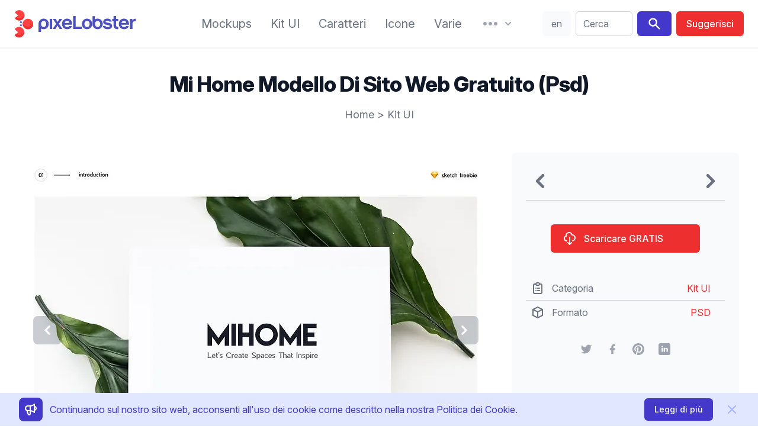

--- FILE ---
content_type: text/html;charset=utf-8
request_url: https://pixelobster.com/it/libero/mi-home-modello-di-sito-web-gratuito-psd
body_size: 12208
content:
<!DOCTYPE html>
<html lang="it">
  <head>
    <script>(function(w,d,s,l,i){w[l]=w[l]||[];w[l].push({'gtm.start':new Date().getTime(),event:'gtm.js'});var f=d.getElementsByTagName(s)[0],j=d.createElement(s),dl=l!='dataLayer'?'&l='+l:'';j.async=true;j.src='https://www.googletagmanager.com/gtm.js?id='+i+dl;f.parentNode.insertBefore(j,f);})(window,document,'script','dataLayer','GTM-KM3NRJW');</script>
        <meta charset="utf-8" />
    <meta name="viewport" content="width=device-width, initial-scale=1">
    <meta property="article:publisher" content="https://www.facebook.com/pixelobster" />
    <meta property="article:modified_time" content="2020-10-06T15:14:50-04:00" />
    <meta property="og:locale" content="it_IT" />
    <meta property="og:type" content="article" />
    <meta property="og:site_name" content="pixeLobster" />
    <meta property="og:title" content="Mi home modello di sito web gratuito (psd)" />
    <meta property="og:url" content="https://pixelobster.com/it/libero/mi-home-modello-di-sito-web-gratuito-psd" />
    <meta property="og:image" content="https://pixelobster.com/img/3/mi/mi-home-free-website-template-psd-1.jpg" />
    <meta property="og:image:width" content="800" />
    <meta property="og:image:height" content="600" />
    <meta name="description" content="Il modello di sito web Mi Home in formato PSD contiene pagine web di architettura, design o costruzione ed è molto facile da usare.">
    <meta name="twitter:card" content="summary_large_image" />
    <meta name="twitter:creator" content="@pixelobster" />
    <meta name="twitter:site" content="@pixelobster" />
    <meta name="msapplication-TileColor" content="#2d89ef">
    <meta name="theme-color" content="#ffffff">
    <link rel="canonical" href="https://pixelobster.com/it/libero/mi-home-modello-di-sito-web-gratuito-psd" />
    <link rel="apple-touch-icon" sizes="180x180" href="/apple-touch-icon.png">
    <link rel="shortcut icon" href="/favicon-16x16.png" sizes="any">
    <link rel="shortcut icon" href="/favicon.svg" type="image/svg+xml">
    <link rel="manifest" href="/site.webmanifest">
    <link rel="mask-icon" href="/safari-pinned-tab.svg" color="#ff1010">
    <link rel="stylesheet" href="/css/pixelobster.min.css?7022023" />

    <link rel="preload" as="style" href="https://rsms.me/inter/inter.css">
    <link rel="preconnect" href="https://rsms.me">
    <link rel="stylesheet" media="print" onload="this.media='all'" href="https://rsms.me/inter/inter.css">

    <noscript>
         <link rel="stylesheet" href="https://rsms.me/inter/inter.css">
    </noscript>

    <script src="/js/script-bundle.min.js?14032022" defer></script>
        
    <title>Mi home modello di sito web gratuito (psd)</title>

    <script>
                function notice() {
          return {
              notice_show: false,
              close() { document.cookie = 'n=1; expires=' + new Date(new Date().getTime()+60*60*1000*24*365).toGMTString() + '; path=/'; this.notice_show = false },
              isCookie() { if(document.cookie.indexOf("n=1")==-1) { this.notice_show = true } }
          }
      }
      

    function share(href) {
    	window.open(href, '', 'menubar=no,toolbar=no,resizable=yes,scrollbars=yes,height=600,width=600');
    }
    </script>
  </head>

  <body>
    <noscript><iframe src="https://www.googletagmanager.com/ns.html?id=GTM-KM3NRJW" height="0" width="0" style="display:none;visibility:hidden"></iframe></noscript>
    <div class="relative bg-white">

            <div class="px-4 border-b-2 border-gray-100 sm:px-6">
        <div x-data="{
          to : '/it/cerca/',
          si : '',
          search(){
            if(this.si.length>0) { window.location.replace(this.to + this.si.replace(/\s/g,'+')) }
          },
          menu_res_open:false,
          lg: 'en',
          redir: '',
          display() {
              if(window.location.href.match(/\/(.{2})\//)!=null) {
                return true;
              } else if (['bg', 'cs', 'da', 'de', 'el', 'es', 'et', 'fi', 'fr', 'hu', 'it', 'ja', 'lt', 'lv', 'nl', 'pl', 'pt', 'ro', 'ru', 'sk', 'sl', 'sv', 'zh'].indexOf(this.lg_br()) >= 0) {
                this.redir = '/' + this.lg_br() + '/';
                this.lg = this.lg_br();
                return true;
              } else {
                return false;
              }
          },
          lg_br() {
            var b = navigator.language || navigator.userLanguage;
            return b.split('-')[0];
          },
          lg_switch() {
            document.cookie = (this.lg=='en' ? 'pen=1; expires=' + new Date(new Date().getTime()+60*60*1000*24*365).toGMTString() + '; path=/' : 'pen=; expires=Thu, 01 Jan 1970 00:00:01 GMT; path=/');
            window.location.href = 'https://pixelobster.com' + this.redir;
          }
        }"  x-init="$refs.menu_res.classList.remove('hidden')" class="flex items-center justify-between py-4 mde:justify-start md:space-x-3 lg:space-x-6 xl:space-x-10">

          <div class="lg:w-0 lg:flex-1">
            <a href="/it/" aria-label="Pagina iniziale" class="flex h-12">
              <svg class="h-full" viewBox="0 0 48 70">
                <use href="#pl">
              </svg>
              <svg class="hidden h-full lg:inline-block" viewBox="120 107 253 70" fill="#4C51BF">
                <path d="M144.4,155.7c6.9,0,12.7-5.5,12.7-13c0-7.5-5.8-13.1-12.7-13.1 c-6.9,0-12.7,5.6-12.7,13.1c0,6.6,0.1,13.2,0.1,19.8h6.1v-8.5C139.8,155,142,155.7,144.4,155.7L144.4,155.7z M144.4,150.3 c-3.5,0-6.4-2.8-6.4-7.5c0-4.8,2.9-7.7,6.4-7.7c3.5,0,6.4,2.9,6.4,7.7C150.8,147.5,147.9,150.3,144.4,150.3z" />
                <rect x="159.4" y="130.2" fill="#4C51BF" width="6.1" height="24.9" />
                <polygon points="166.6,155.1 173.5,155.1 178.6,146.7 183.8,155.1 190.8,155.1 182.1,142.2 190.3,130.2 183.4,130.2 178.8,137.7 174.2,130.2 167.1,130.2 175.3,142.2" />
                <path fill="#4C51BF" d="M214.8,144.6c0.9-8.5-4.6-15-12.5-15c-7,0-12.6,5.6-12.6,13.1 c0,7.5,5.8,13,13.1,13c5.7,0,10-2.8,11.5-7.7h-6.5c-0.9,1.5-2.7,2.3-4.9,2.3c-3.7,0-6.2-1.9-6.8-5.7H214.8L214.8,144.6z M202.3,134.9c3.2,0,5.5,1.9,6.1,5.4h-12.2C197,136.9,199.4,134.9,202.3,134.9z" />
                <polygon points="217.2,155.1 238.9,155.1 238.9,149.4 223.5,149.4 223.5,123.2 217.2,123.2" />
                <path d="M251.6,155.7c6.9,0,12.7-5.5,12.7-13c0-7.5-5.8-13.1-12.7-13.1 c-6.9,0-12.7,5.6-12.7,13.1C238.8,150.2,244.6,155.7,251.6,155.7L251.6,155.7z M251.6,150.3c-3.5,0-6.4-2.8-6.4-7.5 c0-4.8,2.9-7.7,6.4-7.7c3.5,0,6.4,2.9,6.4,7.7C258,147.5,255.1,150.3,251.6,150.3z" />
                <path d="M277.7,155.7c6.9,0,12.7-5.5,12.7-13c0-7.5-5.8-13.1-12.7-13.1 c-2.4,0-4.7,0.7-6.6,1.9v-8.2h-6.1c0,6.5,0,13,0,19.5C265,150.2,270.8,155.7,277.7,155.7L277.7,155.7z M277.7,150.3 c-3.5,0-6.4-2.8-6.4-7.5c0-4.8,2.9-7.7,6.4-7.7c3.5,0,6.4,2.9,6.4,7.7C284.2,147.5,281.3,150.3,277.7,150.3z" />
                <path d="M302.6,155.7c6.7,0,10.8-3.1,10.8-8c0-6.7-6.1-7.3-10.7-8.1 c-3.6-0.6-5.3-1-5.3-2.6c0-1.4,1.4-2.4,4.2-2.4c3,0,4.4,1.3,4.7,2.4h6.1c-0.7-4.5-4.5-7.4-10.6-7.4c-6.9,0-10.3,3.6-10.3,7.7 c0,6.2,5.3,7,10,7.8c4.4,0.8,6,1,6,2.9c0,1.6-2,2.6-4.9,2.6c-3.1,0-5.2-1.1-5.7-3.2h-6.1C291.1,152.1,295.3,155.7,302.6,155.7z" />
                <path d="M326.4,155.5c0.8,0,1.7-0.1,2.5-0.3v-5.3 c-0.6,0.1-1.2,0.2-1.8,0.2c-2.6,0-3.9-1.5-3.9-4.6v-10.2h5.4v-5.1h-5.4v-7h-6.1v7h-3.2v5.1h3.2v10.1 C317.1,152.1,320.4,155.5,326.4,155.5z" />
                <path d="M355.1,144.6c0.9-8.5-4.6-15-12.5-15c-7,0-12.6,5.6-12.6,13.1 c0,7.5,5.8,13,13.1,13c5.7,0,10-2.8,11.5-7.7H348c-0.9,1.5-2.7,2.3-4.9,2.3c-3.7,0-6.2-1.9-6.8-5.7H355.1L355.1,144.6z M342.6,134.9c3.2,0,5.5,1.9,6.1,5.4h-12.2C337.3,136.9,339.7,134.9,342.6,134.9z" />
                <path d="M357.4,155.1h6.4v-12.9c0-4.5,3-7.1,8.6-6.2v-6.1 c-3.1-0.3-7.2,0.6-8.9,4.7v-4.4h-6.1V155.1z" />
              </svg>
            </a>
          </div>

          <nav class="items-center hidden whitespace-no-wrap mde:flex md:space-x-3 lg:space-x-5 xl:space-x-8 whitespace-nowrap">

            <a href="/it/categoria/mockups" class="leading-7 text-gray-500 transition duration-150 ease-in-out sm:text-sm md:text-base xl:text-xl hover:text-indigo-700 focus:outline-none focus:text-indigo-700">Mockups</a>
            <a href="/it/categoria/kit-ui" class="leading-7 text-gray-500 transition duration-150 ease-in-out sm:text-sm md:text-base xl:text-xl hover:text-indigo-700 focus:outline-none focus:text-indigo-700">Kit UI</a>
            <a href="/it/categoria/caratteri" class="leading-7 text-gray-500 transition duration-150 ease-in-out sm:text-sm md:text-base xl:text-xl hover:text-indigo-700 focus:outline-none focus:text-indigo-700">Caratteri</a>
            <a href="/it/categoria/icone" class="leading-7 text-gray-500 transition duration-150 ease-in-out sm:text-sm md:text-base xl:text-xl hover:text-indigo-700 focus:outline-none focus:text-indigo-700">Icone</a>
            <a href="/it/categoria/varie" class="leading-7 text-gray-500 transition duration-150 ease-in-out sm:text-sm md:text-base xl:text-xl hover:text-indigo-700 focus:outline-none focus:text-indigo-700">Varie</a>

            <div class="relative" x-data="{menu_open:false}" x-init="$refs.menu.classList.remove('hidden')">

              <button type="button" aria-label="More" class="flex items-center text-gray-400 transition duration-150 ease-in-out group lg:space-x-1 hover:text-indigo-700 focus:outline-none" @click="menu_open = true">
                <svg class="w-8 sm:h-4 lg:h-6" fill="currentColor" viewBox="0 2 20 16">
                  <path d="M6 10C6 11.1046 5.10457 12 4 12C2.89543 12 2 11.1046 2 10C2 8.89543 2.89543 8 4 8C5.10457 8 6 8.89543 6 10Z" />
                  <path d="M12 10C12 11.1046 11.1046 12 10 12C8.89543 12 8 11.1046 8 10C8 8.89543 8.89543 8 10 8C11.1046 8 12 8.89543 12 10Z" />
                  <path d="M16 12C17.1046 12 18 11.1046 18 10C18 8.89543 17.1046 8 16 8C14.8954 8 14 8.89543 14 10C14 11.1046 14.8954 12 16 12Z" />
                </svg>
                <svg class="w-5 sm:h-4 lg:h-5" fill="currentColor" viewBox="0 0 20 20">
                  <path d="M5.293 7.293a1 1 0 011.414 0L10 10.586l3.293-3.293a1 1 0 111.414 1.414l-4 4a1 1 0 01-1.414 0l-4-4a1 1 0 010-1.414z" />
                </svg>
              </button>

              <div class="absolute z-10 hidden w-screen max-w-xs px-2 mt-4 transform -translate-x-1/2 left-1/2 sm:px-0"
              x-ref="menu"
              x-show="menu_open"
              @click.away="menu_open=false" 
              x-transition:enter="transition-transform ease-in-out duration-150"
              x-transition:enter-start="opacity-0 translate-y-1"
              x-transition:enter-end="opacity-100 translate-y-0"
              x-transition:leave="transition ease-in duration-150"
              x-transition:leave-start="opacity-100 translate-y-0"
              x-transition:leave-end="opacity-0 translate-y-1">

                <div class="rounded-lg shadow-lg">
                  <div class="overflow-hidden rounded-lg shadow-xs">
                    <div class="relative z-20 grid gap-6 px-5 py-6 bg-white sm:gap-8 sm:p-8">
                      <a href="/it/chi-siamo" class="block p-3 -m-3 space-y-1 transition duration-150 ease-in-out rounded-md hover:bg-gray-100">
                        <p class="text-base font-medium leading-6 text-gray-900">Chi siamo</p>
                        <p class="text-sm leading-5 text-gray-500">La nostra storia.</p>
                      </a>
                      <a href="/it/politica-sulla-privacy" class="block p-3 -m-3 space-y-1 transition duration-150 ease-in-out rounded-md hover:bg-gray-100">
                        <p class="text-base font-medium leading-6 text-gray-900">Politica sulla privacy</p>
                        <p class="text-sm leading-5 text-gray-500">Prendiamo sul serio la tua privacy.</p>
                      </a>
                      <a href="/it/faq" class="block p-3 -m-3 space-y-1 transition duration-150 ease-in-out rounded-md hover:bg-gray-100">
                        <p class="text-base font-medium leading-6 text-gray-900">Domande</p>
                        <p class="text-sm leading-5 text-gray-500">Tutto quello che dovete sapere.</p>
                      </a>
                      <a href="/it/contatta" class="block p-3 -m-3 space-y-1 transition duration-150 ease-in-out rounded-md hover:bg-gray-100">
                        <p class="text-base font-medium leading-6 text-gray-900">Contatta</p>
                        <p class="text-sm leading-5 text-gray-500">Saremo felici se ci scrivi!</p>
                      </a>
                    </div>
                  </div>
                </div>
              </div>

            </div>

          </nav>

          <div class="flex items-stretch items-center justify-end text-sm xl:text-base mde:flex-1">
            <span x-show="display()" class="relative hidden rounded-md mde:ml-2 mde:flex" style="display:none">
              <button @click="lg_switch()" class="w-10 py-2 mr-2 text-center text-gray-500 transition duration-150 ease-in-out border border-transparent rounded-md xl:w-12 bg-gray-50 hover:bg-gray-100 focus:outline-none" x-text="lg"></button>
            </span>
              <div class="w-full max-w-lg pl-3 pr-2 sm:px-0 lg:max-w-xs">
                <label for="search" class="sr-only">Cerca</label>
                <div class="relative">
                  <div class="absolute inset-y-0 left-0 flex items-center pl-3 pointer-events-none mde:hidden">
                    <svg class="w-5 h-5 text-gray-400" fill="currentColor" viewBox="0 0 20 20">
                      <path fill-rule="evenodd" d="M8 4a4 4 0 100 8 4 4 0 000-8zM2 8a6 6 0 1110.89 3.476l4.817 4.817a1 1 0 01-1.414 1.414l-4.816-4.816A6 6 0 012 8z" clip-rule="evenodd" />
                    </svg>
                  </div>
                  <input id="search" x-model="si" x-on:keydown.enter="search" class="block w-full py-2 pl-10 pr-3 leading-6 text-gray-500 placeholder-gray-500 transition duration-150 ease-in-out bg-white border border-gray-300 rounded-md min-w-12 mde:pl-3 focus:outline-none focus:placeholder-gray-400 focus:border-indigo-400" placeholder="Cerca" type="text">
                </div>
              </div>
              <span class="hidden ml-2 rounded-md mde:inline-flex">
                <button @click="search" aria-label="Search" class="inline-flex px-4 py-2 mr-2 text-white transition duration-150 ease-in-out bg-indigo-700 border border-transparent rounded-md hover:bg-indigo-500 focus:outline-none">
                  <svg class="w-6 h-6" fill="currentColor" viewBox="0 0 20 20">
                      <path fill-rule="evenodd" d="M8 4a4 4 0 100 8 4 4 0 000-8zM2 8a6 6 0 1110.89 3.476l4.817 4.817a1 1 0 01-1.414 1.414l-4.816-4.816A6 6 0 012 8z" clip-rule="evenodd" />
                    </svg>
                </button>
                <a href="/it/raccomandare" class="inline-flex items-center justify-center px-4 py-2 font-medium leading-6 text-white whitespace-no-wrap transition duration-150 ease-in-out border border-transparent rounded-md bg-red-dark hover:bg-red-lite focus:outline-none">
                  <span class="hidden lg:inline-block" style="word-break:keep-all">Suggerisci</span>
                  <svg class="w-6 h-6 lg:hidden" fill="none" viewBox="0 0 24 24" stroke="currentColor">
                    <path stroke-linecap="round" stroke-linejoin="round" stroke-width="2" d="M5 10l7-7m0 0l7 7m-7-7v18" />
                  </svg>
                </a>
              </span>
          </div>

          <div class="-my-2 -mr-2 mde:hidden">

            <button type="button" aria-label="Menu" class="inline-flex items-center justify-center p-2 text-gray-400 transition duration-150 ease-in-out rounded-md hover:text-gray-500 hover:bg-gray-100 focus:outline-none focus:bg-gray-100 focus:text-gray-500" @click="menu_res_open = true">
              <svg class="w-6 h-6" fill="none" viewBox="0 0 24 24" stroke="currentColor">
                <path stroke-linecap="round" stroke-linejoin="round" stroke-width="2" d="M4 6h16M4 12h16M4 18h16" />
              </svg>
            </button>

            <div class="absolute inset-x-0 top-0 z-10 hidden p-2 transition origin-top-right transform lg:hidden"
              x-ref="menu_res"
              x-show="menu_res_open"
              @click.away="menu_res_open=false"
              x-transition:enter="transition ease-out duration-150"
              x-transition:enter-start="opacity-0"
              x-transition:enter-end="opacity-100"
              x-transition:leave="transition ease-in duration-150"
              x-transition:leave-start="opacity-100"
              x-transition:leave-end="opacity-0"
              >
              <div class="rounded-lg shadow-lg">
                <div class="bg-white divide-y rounded-lg shadow-xs divide-gray-50">
                  <div class="px-5 pt-5 pb-6 space-y-6">
                    <div class="flex items-center justify-between">
                      <div>
                        <svg class="w-8 h-auto" viewBox="0 0 48 70">
                          <use href="#pl">
                        </svg>
                      </div>
                      <div class="-mr-2">
                        <button type="button" class="inline-flex items-center justify-center p-2 text-gray-400 transition duration-150 ease-in-out rounded-md hover:text-gray-500 hover:bg-gray-100 focus:outline-none focus:bg-gray-100 focus:text-gray-500" @click="menu_res_open = false">
                          <svg class="w-6 h-6" fill="none" viewBox="0 0 24 24" stroke="currentColor">
                            <path stroke-linecap="round" stroke-linejoin="round" stroke-width="2" d="M6 18L18 6M6 6l12 12" />
                          </svg>
                        </button>
                      </div>
                    </div>
                    <div>
                      <nav class="grid gap-y-8">
                        <a href="/it/categoria/mockups" class="flex items-center p-3 -m-3 space-x-3 transition duration-150 ease-in-out rounded-md hover:bg-gray-100">
                          <svg class="flex-shrink-0 w-6 h-6 text-indigo-700" fill="none" viewBox="0 0 24 24" stroke="currentColor">
                            <path stroke-linecap="round" stroke-linejoin="round" stroke-width="2" d="M15 12a3 3 0 11-6 0 3 3 0 016 0z"/>
                            <path stroke-linecap="round" stroke-linejoin="round" stroke-width="2" d="M2.458 12C3.732 7.943 7.523 5 12 5c4.478 0 8.268 2.943 9.542 7-1.274 4.057-5.064 7-9.542 7-4.477 0-8.268-2.943-9.542-7z"/>
                          </svg>
                          <div class="text-base font-medium leading-6 text-gray-900">Mockups</div>
                        </a>
                        <a href="/it/categoria/kit-ui" class="flex items-center p-3 -m-3 space-x-3 transition duration-150 ease-in-out rounded-md hover:bg-gray-100">
                          <svg class="flex-shrink-0 w-6 h-6 text-indigo-700" fill="currentColor" viewBox="0 0 20 20">
                            <path d="M3 4a1 1 0 011-1h12a1 1 0 011 1v2a1 1 0 01-1 1H4a1 1 0 01-1-1V4zM3 10a1 1 0 011-1h6a1 1 0 011 1v6a1 1 0 01-1 1H4a1 1 0 01-1-1v-6zM14 9a1 1 0 00-1 1v6a1 1 0 001 1h2a1 1 0 001-1v-6a1 1 0 00-1-1h-2z"></path>
                          </svg>
                          <div class="text-base font-medium leading-6 text-gray-900">Kit UI</div>
                        </a>
                        <a href="/it/categoria/caratteri" class="flex items-center p-3 -m-3 space-x-3 transition duration-150 ease-in-out rounded-md hover:bg-gray-100">
                          <svg class="flex-shrink-0 w-6 h-6 text-indigo-700" fill="currentColor" viewBox="0 0 20 20">
                            <path fill-rule="evenodd" d="M7 2a1 1 0 011 1v1h3a1 1 0 110 2H9.578a18.87 18.87 0 01-1.724 4.78c.29.354.596.696.914 1.026a1 1 0 11-1.44 1.389c-.188-.196-.373-.396-.554-.6a19.098 19.098 0 01-3.107 3.567 1 1 0 01-1.334-1.49 17.087 17.087 0 003.13-3.733 18.992 18.992 0 01-1.487-2.494 1 1 0 111.79-.89c.234.47.489.928.764 1.372.417-.934.752-1.913.997-2.927H3a1 1 0 110-2h3V3a1 1 0 011-1zm6 6a1 1 0 01.894.553l2.991 5.982a.869.869 0 01.02.037l.99 1.98a1 1 0 11-1.79.895L15.383 16h-4.764l-.724 1.447a1 1 0 11-1.788-.894l.99-1.98.019-.038 2.99-5.982A1 1 0 0113 8zm-1.382 6h2.764L13 11.236 11.618 14z" clip-rule="evenodd"></path>
                          </svg>
                          <div class="text-base font-medium leading-6 text-gray-900">Caratteri</div>
                        </a>
                        <a href="/it/categoria/icone" class="flex items-center p-3 -m-3 space-x-3 transition duration-150 ease-in-out rounded-md hover:bg-gray-100">
                          <svg class="flex-shrink-0 w-6 h-6 text-indigo-700" fill="none" viewBox="0 0 24 24" stroke="currentColor">
                            <path stroke-linecap="round" stroke-linejoin="round" stroke-width="2" d="M4 6a2 2 0 012-2h2a2 2 0 012 2v2a2 2 0 01-2 2H6a2 2 0 01-2-2V6zM14 6a2 2 0 012-2h2a2 2 0 012 2v2a2 2 0 01-2 2h-2a2 2 0 01-2-2V6zM4 16a2 2 0 012-2h2a2 2 0 012 2v2a2 2 0 01-2 2H6a2 2 0 01-2-2v-2zM14 16a2 2 0 012-2h2a2 2 0 012 2v2a2 2 0 01-2 2h-2a2 2 0 01-2-2v-2z" />
                          </svg>
                          <div class="text-base font-medium leading-6 text-gray-900">Icone</div>
                        </a>
                        <a href="/it/categoria/varie" class="flex items-center p-3 -m-3 space-x-3 transition duration-150 ease-in-out rounded-md hover:bg-gray-100">
                          <svg class="flex-shrink-0 w-6 h-6 text-indigo-700" fill="currentColor" viewBox="0 0 20 20">
                            <path d="M6 10a2 2 0 11-4 0 2 2 0 014 0zM12 10a2 2 0 11-4 0 2 2 0 014 0zM16 12a2 2 0 100-4 2 2 0 000 4z"></path>
                          </svg>
                          <div class="text-base font-medium leading-6 text-gray-900">Varie</div>
                        </a>
                      </nav>
                    </div>
                  </div>
                  <div class="px-5 py-6 space-y-6">
                      <div class="space-y-6">
                          <a href="/it/contatta" class="flex items-center p-3 -m-3 space-x-3 transition duration-150 ease-in-out rounded-md hover:bg-gray-100">
                            <svg class="flex-shrink-0 w-6 h-6 text-indigo-700" stroke="currentColor" fill="none" viewBox="0 0 24 24">
                              <path stroke-linecap="round" stroke-linejoin="round" stroke-width="2" d="M3 8l7.89 5.26a2 2 0 002.22 0L21 8M5 19h14a2 2 0 002-2V7a2 2 0 00-2-2H5a2 2 0 00-2 2v10a2 2 0 002 2z"/></path>
                            </svg>
                            <div class="text-base font-medium leading-6 text-gray-900">Contatta</div>
                          </a>
                      </div>
                  </div>
                  <div class="px-5 py-6 space-y-6">
                    <div class="space-y-6">
                      <span class="flex w-full rounded-md">
                        <a href="/it/raccomandare" class="flex items-center justify-center w-full px-4 py-2 text-base font-medium leading-6 text-white transition duration-150 ease-in-out bg-indigo-700 border border-transparent rounded-md hover:bg-indigo-500 focus:outline-none">Suggerisci un design</a>
                      </span>
                      <span x-show="display()" class="flex w-full rounded-md" style="display:none">
                        <button @click="lg_switch()" class="flex items-center justify-center w-full px-4 py-2 text-base font-medium leading-6 text-gray-900 uppercase transition duration-150 ease-in-out bg-gray-200 border border-transparent rounded-md hover:bg-gray-100 focus:outline-none" x-text="lg"></button>
                      </span>
                    </div>
                  </div>
                </div>
              </div>
            </div>
          </div>

        </div>

    </div>


      <!-- main -->

      <main class="max-w-screen-xl px-4 pt-6 pb-6 mx-auto overflow-hidden bg-white sm:px-6 lg:pt-8 lg:pb-8 lg:px-8">

        <div class="px-4 sm:px-6 lg:px-8">
    <h1 class="mt-2 mb-4 text-3xl font-extrabold leading-8 tracking-tight text-center text-gray-900 sm:text-4xl sm:leading-10">Mi Home Modello Di Sito Web Gratuito (Psd)</h1>
    <p class="text-lg leading-8 text-center text-gray-500"><a href="/it/" class="transition duration-150 ease-in-out hover:text-gray-700 focus:outline-none focus:text-gray-700">Home</a> > <a href="/it/categoria/kit-ui" class="transition duration-150 ease-in-out hover:text-gray-700 focus:outline-none focus:text-gray-700">Kit UI</a></p>
</div>

<div class="grid gap-8 mt-12 lg:grid-cols-3">

<!-- left -->

<div class="flex flex-col lg:col-span-2">

  <div class="flex items-center mb-4 text-gray-400 bg-white border border-gray-200 rounded-lg lg:hidden">
    <span>
            <a href="/it/libero/mockup-di-biglietti-da-visita-psd" title="Prossimo" class="transition duration-150 ease-in-out hover:text-gray-500 focus:outline-none">
        <svg class="w-12 h-12" fill="currentColor" viewBox="0 0 20 20">
          <use href="#a-left">
        </svg>
      </a>
          </span>
    <span class="flex-1 text-2xl text-center"></span>
    <span>
            <a href="/it/libero/pissjar-carattere-libero" title="Precedente" class="transition duration-150 ease-in-out hover:text-gray-500 focus:outline-none">
        <svg class="w-12 h-12" fill="currentColor" viewBox="0 0 20 20">
          <use href="#a-right">
        </svg>
      </a>
          </span>
  </div>

<div class="relative mb-2" x-data="{ dir: '/img/3/', activeSlide: 0, slides: ['mi/mi-home-free-website-template-psd-1.jpg','mi/mi-home-free-website-template-psd-10.jpg','mi/mi-home-free-website-template-psd-11.jpg','mi/mi-home-free-website-template-psd-12.jpg','mi/mi-home-free-website-template-psd-2.jpg','mi/mi-home-free-website-template-psd-3.jpg','mi/mi-home-free-website-template-psd-4.jpg','mi/mi-home-free-website-template-psd-5.jpg','mi/mi-home-free-website-template-psd-6.jpg','mi/mi-home-free-website-template-psd-7.jpg','mi/mi-home-free-website-template-psd-8.jpg','mi/mi-home-free-website-template-psd-9.jpg'] }">

    <picture class="block aspect-4/3">
      <source type="image/avif" :srcset="dir + slides[activeSlide].replace('.jpg','.avif')">
      <source type="image/webp" :srcset="dir + slides[activeSlide].replace('.jpg','.webp')">
      <img :src="dir + slides[activeSlide]" class="w-full rounded-lg lg:w-auto" width="800" height="600" alt="Mi Home modello di sito web gratuito (PSD)">
    </picture>

    <template x-if="slides.length>1">
      <div class="absolute inset-0 flex" x-ref="arrows">
        <div class="flex items-center justify-start w-1/2">
          <button 
            class="ml-6 text-white transition duration-150 ease-in-out bg-gray-700 bg-opacity-25 rounded-lg hover:bg-opacity-50 focus:outline-none"
            x-on:click="activeSlide = activeSlide === 0 ? slides.length - 1 : activeSlide - 1">
            <svg class="w-8 h-8 m-2" fill="currentColor" viewBox="0 0 20 20">
              <use xlink:href="#a-left"></use>
            </svg>
           </button>
        </div>
        <div class="flex items-center justify-end w-1/2" >
          <button 
            class="mr-6 text-white transition duration-150 ease-in-out bg-gray-700 bg-opacity-25 rounded-lg hover:bg-opacity-50 focus:outline-none"
            x-on:click="activeSlide = activeSlide === (slides.length - 1) ? 0 : activeSlide + 1">
            <svg class="w-8 h-8 m-2" fill="currentColor" viewBox="0 0 20 20">
              <use xlink:href="#a-right"></use>
            </svg>
          </button>
        </div>        
      </div>
    </template>
  
  </div>

  
  
          
  <div class="leading-7 text-gray-500 group">
  	<p class="pt-6">I modelli di siti web sono utili per creare presentazioni di un'azienda, dei suoi prodotti o servizi. Sono anche utili per promuovere piani e idee di business.</p>
<p class="pt-6">Come nel caso di altri strumenti di marketing, una presentazione di qualità, in questo caso un sito web, rappresenta una migliore possibilità di attrarre nuovi clienti.</p>
<p class="pt-6">I modelli di siti web sono un ottimo punto di partenza per le aziende o i designer che cercano di risparmiare tempo o che lavorano con un piccolo budget. Questo pacchetto include pagine web incentrate sull'architettura, il design o la costruzione.</p>
<p class="pt-6">Grazie a <a href="https://www.massimpressions.com/" target="_blank" rel="nofollow noreferrer" class="underline text-red-dark hover:text-red-lite">Mass Impressions</a> per questo incredibile modello. Non esitate a controllare il loro sito web per altri design di qualità.</p>

  </div>

      <div class="flex flex-col w-full p-2 mt-8 space-y-2 rounded-md sm:items-center sm:space-y-0 sm:space-x-2 sm:flex-row bg-gray-50">
      <span class="px-2 py-1 font-bold text-center text-gray-500 border-2 border-transparent sm:text-left">Tags</span>
          <a href="/it/categoria/kit-ui/siti-web" class="px-2 py-2 text-gray-500 bg-white border-2 border-transparent rounded-md sm:py-1 hover:border-gray-200">siti web</a>
          <a href="/it/categoria/kit-ui/landing-page" class="px-2 py-2 text-gray-500 bg-white border-2 border-transparent rounded-md sm:py-1 hover:border-gray-200">landing-page</a>
        </div>
  
</div>

<!-- right -->

<div class="flex flex-col p-6 rounded-lg bg-gray-50">

  
  <div class="items-center hidden text-gray-400 bg-white rounded-lg lg:flex xl:bg-gray-50 xl:text-gray-500 xl:rounded-none xl:mb-6 xl:pb-2 xl:border-b xl:border-gray-300">
    <span>
            <a href="/it/libero/mockup-di-biglietti-da-visita-psd" title="Prossimo" class="transition duration-150 ease-in-out hover:text-gray-400 focus:outline-none">
      	<title>Prossimo</title>
        <svg class="w-12 h-12" fill="currentColor" viewBox="0 0 20 20">
          <use xlink:href="#a-left"></use>
        </svg>
      </a>
          </span>
    <span class="flex-1 text-xl text-center"></span>
    <span>
            <a href="/it/libero/pissjar-carattere-libero" title="Precedente" class="transition duration-150 ease-in-out hover:text-gray-400 focus:outline-none">
      	<title>Precedente</title>
        <svg class="w-12 h-12" fill="currentColor" viewBox="0 0 20 20">
          <use xlink:href="#a-right"></use>
        </svg>
      </a>
          </span>
  </div>
  

  <div class="w-full mx-auto mt-4 sm:w-1/2 lg:w-full xl:w-3/4">
    <a href="/it/scaricare/mi-home-modello-di-sito-web-gratuito-psd" target="_blank" rel="nofollow noopener" class="flex items-center w-full px-6 py-3 text-base font-medium leading-6 text-white transition duration-150 ease-in-out rounded-md bg-red-dark focus:outline-none hover:bg-red-lite">
      <svg class="w-6 h-6 mr-3 -ml-1" viewBox="0 0 24 24" fill="none" stroke="currentColor">
        <path stroke-linecap="round" stroke-linejoin="round" stroke-width="2" d="M7 16a4 4 0 01-.88-7.903A5 5 0 1115.9 6L16 6a5 5 0 011 9.9M9 19l3 3m0 0l3-3m-3 3V10" />
      </svg>
      <span class="whitespace-no-wrap">Scaricare GRATIS</span>
    </a>
  </div>

  
  <div class="mt-10 text-gray-500 divide-y divide-gray-300">
    <div class="flex items-center px-3 py-2 group">
      <svg class="flex-shrink-0 w-6 h-6 mr-3 -ml-1" viewBox="0 0 24 24" fill="none" stroke="currentColor">
          <path stroke-linecap="round" stroke-linejoin="round" stroke-width="2" d="M9 5H7a2 2 0 00-2 2v12a2 2 0 002 2h10a2 2 0 002-2V7a2 2 0 00-2-2h-2M9 5a2 2 0 002 2h2a2 2 0 002-2M9 5a2 2 0 012-2h2a2 2 0 012 2m-3 7h3m-3 4h3m-6-4h.01M9 16h.01"/>
      </svg>
      <span>Categoria</span>
      <span class="inline-block px-3 ml-auto text-red-dark">
        Kit UI
      </span>
    </div>
    <div class="flex items-center px-3 py-2 group">
      <svg class="flex-shrink-0 w-6 h-6 mr-3 -ml-1" fill="none" viewBox="0 0 24 24" stroke="currentColor">
        <path stroke-linecap="round" stroke-linejoin="round" stroke-width="2" d="M20 7l-8-4-8 4m16 0l-8 4m8-4v10l-8 4m0-10L4 7m8 4v10M4 7v10l8 4"/>
      </svg>
      <span>Formato</span>
      <span class="inline-block px-3 ml-auto text-red-dark">
        PSD
      </span>
    </div>
  </div>
<!-- onclick="share(this,event)" -->
  <div class="mx-auto mt-8">
    <div class="flex">
      <a href="https://twitter.com/intent/tweet?url=https://pixelobster.com/it/libero/mi-home-modello-di-sito-web-gratuito-psd&text=Mi Home modello di sito web gratuito (PSD)" x-data @click.prevent="share($el.href)" class="text-gray-400 hover:text-red-lite">
        <span class="sr-only">Twitter</span>
        <svg class="w-6 h-6 lg:h-5 lg:w-5" fill="currentColor" viewBox="0 0 24 24">
          <use href="#tw">
        </svg>
      </a>
      <a href="https://www.facebook.com/sharer/sharer.php?u=https://pixelobster.com/it/libero/mi-home-modello-di-sito-web-gratuito-psd" x-data @click.prevent="share($el.href)" class="ml-6 text-gray-400 hover:text-red-lite">
        <span class="sr-only">Facebook</span>
        <svg class="w-6 h-6 lg:h-5 lg:w-5" fill="currentColor" viewBox="0 0 24 24">
          <use href="#fb">
        </svg>
      </a>
      <a href="https://pinterest.com/pin/create/button/?url=https://pixelobster.com/it/libero/mi-home-modello-di-sito-web-gratuito-psd&media=https://pixelobster.com/img/3/mi/mi-home-free-website-template-psd-1.jpg&description=Mi Home modello di sito web gratuito (PSD)" x-data @click.prevent="share($el.href)" class="ml-6 text-gray-400 hover:text-red-lite">
        <span class="sr-only">Pinterest</span>
        <svg class="w-6 h-6 lg:h-5 lg:w-5" fill="currentColor" viewBox="0 0 24 24">
          <use href="#pi">
        </svg>
      </a>
      <a href="https://www.linkedin.com/sharing/share-offsite/?url=https://pixelobster.com/it/libero/mi-home-modello-di-sito-web-gratuito-psd" x-data @click.prevent="share($el.href)" class="ml-6 text-gray-400 hover:text-red-lite">
        <span class="sr-only">LinkedIn</span>
        <svg class="w-6 h-6 lg:h-5 lg:w-5" fill="currentColor" viewBox="0 0 24 24">
          <use href="#li">
        </svg>
      </a>
    </div>
  </div>

</div>

      </main>

      <!-- newsletter -->

      <div x-data="{

        nl_email: '',
        animate: false,
        timeo: '',
        data: { code: 0, ln1: '', ln2: '', msg: '' },

        nl() {

          var check = document.getElementById('nl_email');
          if(!check.checkValidity()) {
            return false;
          }

          this.animate = false;
          clearTimeout(this.timeo);

          fetch('https://pixelobster.com/it/newsletter/ajax', {
                method: 'POST',
                headers: { 'Content-Type' : 'text/plain; charset=UTF-8', 'X-Requested-With' : 'XMLHttpRequest' },
                body: this.nl_email
              })
              .then(response => response.json())
              .then(data => {
                this.data = data;
                if(this.data.code!=200) {
                  this.animate = true;
                  this.timeo = setTimeout(() => {
                    this.animate = false
                  }, 5000);
                }
              });

        }

      }" class="bg-white">
        <div x-html="data.msg"></div>
        <div class="max-w-screen-xl px-4 mx-auto sm:px-6 lg:px-8">
          <div class="flex flex-col items-center justify-center px-6 py-6 bg-indigo-700 rounded-lg min-h-nl md:py-12 md:px-12 lg:py-16 lg:px-16 xl:flex-row">

              <div x-show="data.code!=200" class="text-center xl:text-left xl:w-0 xl:flex-1">
                <h2 class="text-2xl font-extrabold leading-8 tracking-tight text-white sm:text-3xl sm:leading-9">Roba nuova direttamente nella tua casella di posta ogni settimana</h2>
                <p class="max-w-3xl mt-3 text-lg leading-6 text-indigo-200" id="newsletter-headline">Iscriviti alla nostra newsletter e non perdere mai un aggiornamento.</p>
              </div>

              <div x-show="data.code!=200" class="mt-8 sm:w-full sm:max-w-md xl:mt-0 xl:ml-8">

                <form @submit.prevent="nl" class="sm:flex" aria-labelledby="newsletter-titolo">
                  <input id="nl_email" name="nl_email" x-model="nl_email" aria-label="Indirizzo e-mail" type="email" required class="w-full px-5 py-3 text-base leading-6 text-gray-900 placeholder-gray-500 transition duration-150 ease-in-out bg-white border border-transparent rounded-md appearance-none focus:outline-none focus:placeholder-gray-400" placeholder="Inserisci il tuo indirizzo e-mail">
                  <div class="mt-3 rounded-md shadow sm:mt-0 sm:ml-3 sm:flex-shrink-0">
                    <button class="flex items-center justify-center w-full px-5 py-3 text-base font-medium leading-6 text-white transition duration-150 ease-in-out bg-indigo-500 border border-transparent rounded-md hover:bg-indigo-400 focus:outline-none focus:bg-indigo-400">Iscriviti</button>
                  </div>
                </form>

              </div>

              <div x-show="data.code==200" class="w-full p-2 leading-tight text-center text-white"
                   x-transition:enter="transition transform ease-out duration-1000"
                   x-transition:enter-start="opacity-0"
                   x-transition:enter-end="opacity-100" style="display:none"
              >

                <div class="text-xl lg:text-2xl">Il tuo indirizzo e-mail è stato inviato.</div>
                <div class="pt-2 text-sm text-indigo-200 lg:text-base">Controlla la tua casella di posta e conferma la tua iscrizione.</div>

              </div>

          </div>
        </div>
      </div>

      <div x-data="notice()" x-init="isCookie()">

        <!-- footer -->

        <footer class="pt-4 pb-6 mx-auto bg-white" :class="{'pb-20': notice_show}">

          <div class="px-4 pb-4 overflow-hidden border-b border-gray-200 sm:px-6 lg:px-8">
            <nav class="flex flex-wrap justify-center">
              <div class="px-5 py-2">
                <a href="/it/chi-siamo" class="text-base leading-6 text-gray-500 hover:text-indigo-700">Chi siamo</a>
              </div>
              <div class="px-5 py-2">
                <a href="/it/politica-sulla-privacy" class="text-base leading-6 text-gray-500 hover:text-indigo-700">Politica sulla privacy</a>
              </div>
              <div class="px-5 py-2">
                <a href="/it/faq" class="text-base leading-6 text-gray-500 hover:text-indigo-700">Domande</a>
              </div>
              <div class="px-5 py-2">
                <a href="/it/contatta" class="text-base leading-6 text-gray-500 hover:text-indigo-700">Contatta</a>
              </div>
            </nav>
          </div>

          <div class="px-4 pt-6 sm:px-6 lg:px-8 md:flex md:items-center md:justify-between">
            <div class="flex justify-center md:order-2">
              <a href="https://twitter.com/pixelobster" target="_blank" class="text-gray-400 hover:text-indigo-700">
                <span class="sr-only">Twitter</span>
                <svg class="w-5 h-5" fill="currentColor" viewBox="0 0 24 24">
                  <use href="#tw">
                </svg>
              </a>
              <a href="https://facebook.com/pixelobster" target="_blank" class="ml-6 text-gray-400 hover:text-indigo-700">
                <span class="sr-only">Facebook</span>
                <svg class="w-5 h-5" fill="currentColor" viewBox="0 0 24 24">
                  <use href="#fb">
                </svg>
              </a>
              <a href="https://pinterest.com/pixelobster" target="_blank" class="ml-6 text-gray-400 hover:text-indigo-700">
                <span class="sr-only">Pinterest</span>
                <svg class="w-5 h-5" fill="currentColor" viewBox="0 0 24 24">
                  <use href="#pi">
                </svg>
              </a>
              <a href="https://instagram.com/pixelobster" target="_blank" class="ml-6 text-gray-400 hover:text-indigo-700">
                <span class="sr-only">Instagram</span>
                <svg class="w-5 h-5" fill="currentColor" viewBox="0 0 24 24">
                  <use href="#ig">>
                </svg>
              </a>
              <a href="https://dribbble.com/pixelobster" target="_blank" class="ml-6 text-gray-400 hover:text-indigo-700">
                <span class="sr-only">Dribbble</span>
                <svg class="w-5 h-5" fill="currentColor" viewBox="0 0 24 24">
                  <use href="#dr">
                </svg>
              </a>
              <a href="https://behance.net/pixelobster" target="_blank" class="ml-6 text-gray-400 hover:text-indigo-700">
                <span class="sr-only">Behance</span>
                <svg class="w-5 h-5" fill="currentColor" viewBox="0 0 24 24">
                  <use href="#be">
                </svg>
              </a>
              <a href="https://linkedin.com/in/pixelobster" target="_blank" class="ml-6 text-gray-400 hover:text-indigo-700">
                <span class="sr-only">LinkedIn</span>
                <svg class="w-5 h-5" fill="currentColor" viewBox="0 0 24 24">
                  <use href="#li">
                </svg>
              </a>
            </div>
            <div class="mt-8 md:mt-0 md:order-1">
              <p class="text-base leading-6 text-center text-gray-400">
                &copy; 2020 - 2026 pixeLobster.com, Tutti i diritti riservati.
              </p>
            </div>
          </div>

        </footer>

        <!-- cookie -->

        <div class="fixed inset-x-0 bottom-0" x-show="notice_show" style="display:none">
          <div class="bg-indigo-100">
            <div class="max-w-screen-xl px-3 py-2 mx-auto sm:px-6 lg:px-8">
              <div class="flex flex-wrap items-center justify-between">
                <div class="flex items-center flex-1 w-0">
                  <span class="flex p-2 bg-indigo-700 rounded-lg">
                    <svg class="w-6 h-6 text-white" fill="none" viewBox="0 0 24 24" stroke="currentColor">
                      <path stroke-linecap="round" stroke-linejoin="round" stroke-width="2" d="M11 5.882V19.24a1.76 1.76 0 01-3.417.592l-2.147-6.15M18 13a3 3 0 100-6M5.436 13.683A4.001 4.001 0 017 6h1.832c4.1 0 7.625-1.234 9.168-3v14c-1.543-1.766-5.067-3-9.168-3H7a3.988 3.988 0 01-1.564-.317z" />
                    </svg>
                  </span>
                  <p class="ml-3 text-indigo-700 truncate">
                    <span class="md:hidden">Questo sito web utilizza i cookie!</span>
                    <span class="hidden md:inline">Continuando sul nostro sito web, acconsenti all&#039;uso dei cookie come descritto nella nostra Politica dei Cookie.</span>
                  </p>
                </div>
                <div class="flex-shrink-0 order-3 w-full mt-2 sm:order-2 sm:mt-0 sm:w-auto">
                  <div class="rounded-md shadow-sm">
                    <a href="/privacy#cookies" class="flex items-center justify-center px-4 py-2 text-sm font-medium leading-5 text-white transition duration-150 ease-in-out bg-indigo-700 border border-transparent rounded-md hover:bg-indigo-500 focus:outline-none focus:ring">Leggi di più</a>
                  </div>
                </div>
                <div class="flex-shrink-0 order-2 sm:order-3 sm:ml-3">
                  <button type="button" class="flex p-2 -mr-1 text-indigo-300 transition duration-150 ease-in-out rounded-md hover:text-indigo-400 hover:bg-indigo-200 focus:outline-none sm:-mr-2" aria-label="Rimuovi" @click="close">
                    <svg class="w-6 h-6" fill="none" viewBox="0 0 24 24" stroke="currentColor">
                      <path stroke-linecap="round" stroke-linejoin="round" stroke-width="2" d="M6 18L18 6M6 6l12 12" />
                    </svg>
                  </button>
                </div>
              </div>
            </div>
          </div>
        </div>
      </div>

    </div>

    <!-- svg -->

    <svg class="hidden">
      <defs>
        <symbol id="fb">
          <title>Facebook</title>
          <path d="M18 2h-3a5 5 0 0 0-5 5v3H7v4h3v8h4v-8h3l1-4h-4V7a1 1 0 0 1 1-1h3z"></path>
        </symbol>
        <symbol id="ig">
          <title>Instagram</title>
          <path d="M16.98 0a6.9 6.9 0 0 1 5.08 1.98A6.94 6.94 0 0 1 24 7.02v9.96c0 2.08-.68 3.87-1.98 5.13A7.14 7.14 0 0 1 16.94 24H7.06a7.06 7.06 0 0 1-5.03-1.89A6.96 6.96 0 0 1 0 16.94V7.02C0 2.8 2.8 0 7.02 0h9.96zm.05 2.23H7.06c-1.45 0-2.7.43-3.53 1.25a4.82 4.82 0 0 0-1.3 3.54v9.92c0 1.5.43 2.7 1.3 3.58a5 5 0 0 0 3.53 1.25h9.88a5 5 0 0 0 3.53-1.25 4.73 4.73 0 0 0 1.4-3.54V7.02a5 5 0 0 0-1.3-3.49 4.82 4.82 0 0 0-3.54-1.3zM12 5.76c3.39 0 6.2 2.8 6.2 6.2a6.2 6.2 0 0 1-12.4 0 6.2 6.2 0 0 1 6.2-6.2zm0 2.22a3.99 3.99 0 0 0-3.97 3.97A3.99 3.99 0 0 0 12 15.92a3.99 3.99 0 0 0 3.97-3.97A3.99 3.99 0 0 0 12 7.98zm6.44-3.77a1.4 1.4 0 1 1 0 2.8 1.4 1.4 0 0 1 0-2.8z"/>
        </symbol>
        <symbol id="tw">
          <title>Twitter</title>
         <path d="M23 3a10.9 10.9 0 0 1-3.14 1.53 4.48 4.48 0 0 0-7.86 3v1A10.66 10.66 0 0 1 3 4s-4 9 5 13a11.64 11.64 0 0 1-7 2c9 5 20 0 20-11.5a4.5 4.5 0 0 0-.08-.83A7.72 7.72 0 0 0 23 3z"></path>
        </symbol>
        <symbol id="pi">
          <title>Pinterest</title>
          <path d="M12 0a12 12 0 0 0-4.82 23c-.03-.85 0-1.85.21-2.76l1.55-6.54s-.39-.77-.39-1.9c0-1.78 1.03-3.1 2.32-3.1 1.09 0 1.62.81 1.62 1.8 0 1.09-.7 2.73-1.06 4.25-.3 1.27.63 2.31 1.89 2.31 2.27 0 3.8-2.92 3.8-6.38 0-2.63-1.77-4.6-4.99-4.6a5.68 5.68 0 0 0-5.9 5.75c0 1.05.3 1.78.78 2.35.23.27.26.37.18.67l-.25.97c-.08.3-.32.4-.6.3-1.67-.69-2.46-2.52-2.46-4.59 0-3.4 2.88-7.5 8.58-7.5 4.58 0 7.6 3.32 7.6 6.88 0 4.7-2.62 8.22-6.48 8.22-1.3 0-2.51-.7-2.93-1.5l-.84 3.3c-.26.93-.76 1.86-1.21 2.58A11.99 11.99 0 0 0 24 12 12 12 0 0 0 12 0z"/>
        </symbol>
        <symbol id="li">
          <title>LinkedIn</title>
         <path d="M20 0a4 4 0 0 1 4 4v16a4 4 0 0 1-4 4H4a4 4 0 0 1-4-4V4a4 4 0 0 1 4-4h16zM8.95 9.4H6.16v8.1h2.8V9.4zm6.84-.19c-1.32 0-2 .63-2.38 1.16l-.13.18V9.4h-2.79l.01.49V17.5h2.78v-4.52a1.52 1.52 0 0 1 1.52-1.64c.96 0 1.37.66 1.41 1.66v4.5H19v-4.64c0-2.49-1.37-3.65-3.2-3.65zM7.58 5.5C6.62 5.5 6 6.1 6 6.9c0 .73.54 1.32 1.38 1.4h.18c.97 0 1.57-.62 1.57-1.4-.01-.8-.6-1.4-1.55-1.4z"/>
        </symbol>
        <symbol id="dr">
          <title>Dribbble</title>
          <path d="M23.76 9.58A11.99 11.99 0 0 0 0 12a12.08 12.08 0 0 0 3.51 8.49 12.12 12.12 0 0 0 6.07 3.27A11.99 11.99 0 0 0 24 12a12 12 0 0 0-.24-2.42zm-1.51 2.32c-.15-.03-3.62-.78-7.14-.34a38.64 38.64 0 0 0-.9-2.01c4.04-1.66 5.69-4.03 5.7-4.06a10.2 10.2 0 0 1 2.34 6.4zm-3.48-7.6c-.03.05-1.49 2.27-5.35 3.72a52.06 52.06 0 0 0-3.83-5.98 10.23 10.23 0 0 1 9.18 2.27zM7.63 2.74a61.6 61.6 0 0 1 3.8 5.9A37.91 37.91 0 0 1 1.97 9.9c.67-3.18 2.8-5.8 5.66-7.16zM1.75 12l.01-.32c.18 0 5.25.11 10.52-1.46.3.57.58 1.15.83 1.74l-.4.12c-5.53 1.79-8.34 6.76-8.34 6.76A10.21 10.21 0 0 1 1.76 12zM12 22.25a10.2 10.2 0 0 1-6.53-2.35l.23.18s1.97-4.29 8.04-6.4l.07-.02a42.64 42.64 0 0 1 2.2 7.78 10.2 10.2 0 0 1-4.01.8zm5.73-1.75c-.1-.62-.65-3.63-2-7.32 3.31-.53 6.18.38 6.39.45a10.26 10.26 0 0 1-4.4 6.87z"/>
        </symbol>
        <symbol id="be">
          <title>Behance</title>
          <path d="M18.53 8.12c5.77 0 5.08 6.08 5.05 6.28v.01h-7.51c0 2.7 2.55 2.52 2.55 2.52 2.33 0 2.33-1.46 2.32-1.55h2.56c0 4.13-4.97 3.85-4.97 3.85-5.95 0-5.57-5.54-5.57-5.54v-.02c0-.37.2-5.55 5.57-5.55zM.23 4.42h7.55c2.3 0 4.1 1.27 4.1 3.87s-2.2 2.76-2.2 2.76c2.91 0 2.7 3.6 2.7 3.6 0 4.06-3.88 4.27-4.51 4.28H.24V4.43h7.54H.24zm7.55 8.06H3.56v3.87h4.01c.6-.01 1.74-.19 1.74-1.88 0-1.87-1.32-1.99-1.5-2h-.02zm10.8-2.24c-2.16 0-2.52 2.09-2.54 2.23h4.76v-.02c0-.25-.11-2.21-2.21-2.21zM7.79 7H3.56v3.24h3.96c.68 0 1.29-.22 1.29-1.73 0-1.38-.86-1.5-1-1.5h-.02zM21.4 5.28v1.79h-5.98V5.28h5.98z"/>
        </symbol>
        <symbol id="pl" viewBox="80 107 48 70">
          <g fill="#FF4141">
          <path d="M91.7,150c7.1,0,12.9,5.8,12.9,12.9c0,7.1-5.8,12.9-12.9,12.9 c-4.4,0-8.3-2.2-10.6-5.6l8.5-7.2l-8.5-7.2C83.4,152.2,87.3,150,91.7,150z" />
          <path d="M92.3,108.6c7.1,0,12.9,5.8,12.9,12.9 c0,7.1-5.8,12.9-12.9,12.9c-4.6,0-8.6-2.4-10.8-5.9l8.1-6.9l-8.1-6.9C83.8,111,87.8,108.6,92.3,108.6z" />
          <circle cx="113.7" cy="142.7" r="12.9" />
          </g>
          <path opacity="0.27" fill="#BA0000" d="M93.3,128.2c-3.1,0-5.9-1.1-8.2-2.9l-3.6,3.1 c2.3,3.6,6.3,5.9,10.8,5.9c7.1,0,12.9-5.8,12.9-12.9c0-0.2,0-0.3,0-0.5C102.7,125.3,98.3,128.2,93.3,128.2z" />
          <g fill="#ED2F2F">
          <path d="M92.7,169.8c-3.1,0-5.9-1.1-8.2-2.9l-3.6,3.1 c2.3,3.6,6.3,5.9,10.8,5.9c7.1,0,12.9-5.8,12.9-12.9c0-0.2,0-0.3,0-0.5C102.1,167,97.7,169.8,92.7,169.8z" />
          <path d="M100.8,142.7c0,7.1,5.8,12.9,12.9,12.9 c7.1,0,12.9-5.8,12.9-12.9c0-1-0.1-2.1-0.4-3c-1.4,5.6-6.4,9.8-12.5,9.8c-6.1,0-11.1-4.2-12.5-9.8 C100.9,140.6,100.8,141.7,100.8,142.7z" />
          </g>
          <g fill="#4C51BF">
          <rect x="94.5" y="143.5" transform="matrix(0.7071 -0.7071 0.7071 0.7071 -74.728 111.0123)" width="4.3" height="4.3"/>
          <rect x="94.5" y="136.1" transform="matrix(0.7071 -0.7071 0.7071 0.7071 -69.4565 108.8339)" width="4.3" height="4.3"/>
          </g>
        </symbol>
        <symbol id="a-right">
          <path fillRule="evenodd" d="M7.293 14.707a1 1 0 010-1.414L10.586 10 7.293 6.707a1 1 0 011.414-1.414l4 4a1 1 0 010 1.414l-4 4a1 1 0 01-1.414 0z" clipRule="evenodd" />
        </symbol>
        <symbol id="a-left">
          <path fillRule="evenodd" d="M12.707 5.293a1 1 0 010 1.414L9.414 10l3.293 3.293a1 1 0 01-1.414 1.414l-4-4a1 1 0 010-1.414l4-4a1 1 0 011.414 0z" clipRule="evenodd" />
        </symbol>
      </defs>
    </svg>
<!--
<script id="script">
    setTimeout(() => {
       var s = document.createElement("script")
       s.src = "https://notix.io/ent/current/enot.min.js"
       s.onload = function (sdk) {
        sdk.startInstall({
            appId: "100471a4c619184f5a05c3604d326c3",
            loadSettings: true
        })
       }
       document.head.append(s)
    }, 1000);
</script>
-->
  </body>
</html>
